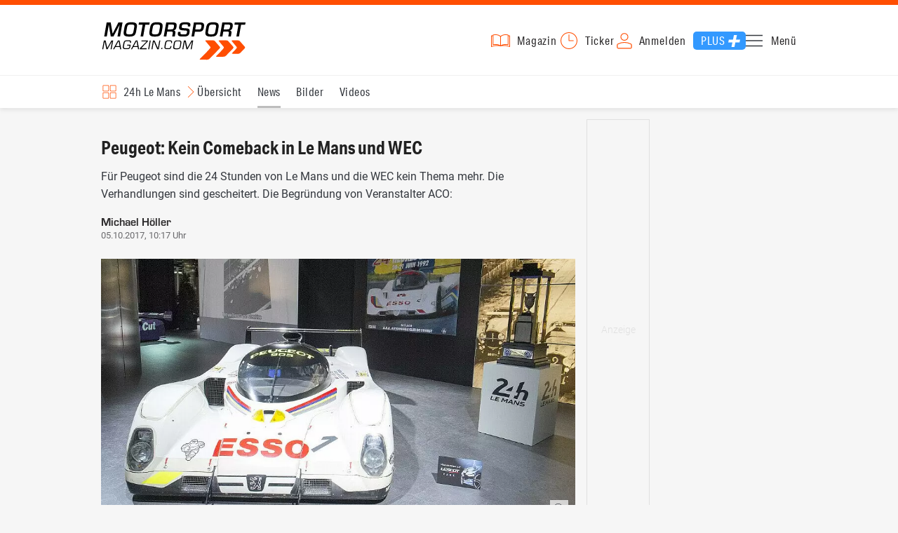

--- FILE ---
content_type: text/html; charset=utf-8
request_url: https://www.motorsport-magazin.com/24h-stunden-le-mans/msm-menu/
body_size: 2971
content:
<li><a href="/24h-stunden-le-mans/" title="24h Le Mans">24h Le Mans</a></li><li><span><a href="/formel1/" title="Formel 1">Formel 1</a></span><ul><li><a href="/formel1/" title="Formel 1 Übersicht">Übersicht</a></li><li><a href="/formel1/news.html" title="Formel 1 News">News</a></li><li><a href="/formel1/videos.html" title="Formel 1 Videos">Videos</a></li><li><a href="/formel1/live-ticker.html" title="Formel 1 Live-Ticker">Live-Ticker</a></li><li><a href="/formel1/ergebnisse/2025/abu-dhabi-gp-9575.html" title="Formel 1 Aktueller GP">Aktueller GP</a></li><li><a href="/formel1/ergebnisse-2026.html" title="Formel 1 Ergebnisse">Ergebnisse</a></li><li><a href="/formel1/gesamtwertung-2025.html" title="Formel 1 WM-Stand">WM-Stand</a></li><li><a href="/formel1/tvprogramm.html" title="Formel 1 TV-Programm">TV-Programm</a></li><li><a href="/formel1/rennkalender-2026.html" title="Formel 1 Kalender">Kalender</a></li><li><a href="/formel1/fahrer-teams-2026.html" title="Formel 1 Fahrer & Teams">Fahrer & Teams</a></li><li><a href="/formel1/bilder.html" title="Formel 1 Bilder">Bilder</a></li><li><a href="/formel1/termine-heute-aktuell-zukunft.html" title="Formel 1 Termine">Termine</a></li><li><a href="/formel1/saisonstatistik-2025.html" title="Formel 1 Statistik">Statistik</a></li><li><a href="/formel1/testfahrten-2025.html" title="Formel 1 Testfahrten">Testfahrten</a></li><li><a href="/formel1/reglement.html" title="Formel 1 Reglement">Reglement</a></li><li><a href="/formel1/lexikon.html" title="Formel 1 Lexikon">Lexikon</a></li><li><a href="https://www.motorsport-magazin.com/formel1-datenbank/" title="F1 Datenbank">F1 Datenbank</a></li><li><a href="https://www.motorsport-magazin.com/formel1/news-281244-jobs-beim-motorsport-magazin/" title="Jobs">Jobs</a></li><li><a href="https://www.motorsport-magazin.com/ueber-uns/" title="Über uns">Über uns</a></li></ul></li><li><span><a href="/motorrad/" title="Motorrad GP Motorrad">Motorrad</a></span><ul><li><a href="/motorrad/" title="Motorrad GP Übersicht">Übersicht</a></li><li><span><a href="/motogp/" title="MotoGP">MotoGP</a></span><ul><li><a href="/motogp/" title="MotoGP Übersicht">Übersicht</a></li><li><a href="/motogp/news.html" title="MotoGP News">News</a></li><li><a href="/motogp/videos.html" title="MotoGP Videos">Videos</a></li><li><a href="/motogp/live-ticker.html" title="MotoGP Live-Ticker">Live-Ticker</a></li><li><a href="/motogp/ergebnisse/2025/valencia-gp-9573.html" title="MotoGP Aktueller GP">Aktueller GP</a></li><li><a href="/motogp/ergebnisse-2025.html" title="MotoGP Ergebnisse">Ergebnisse</a></li><li><a href="/motogp/gesamtwertung-2025.html" title="MotoGP WM-Stand">WM-Stand</a></li><li><a href="/motogp/tvprogramm.html" title="MotoGP TV-Programm">TV-Programm</a></li><li><a href="/motogp/rennkalender-2026.html" title="MotoGP Kalender">Kalender</a></li><li><a href="/motogp/fahrer-teams-2026.html" title="MotoGP Fahrer & Teams">Fahrer & Teams</a></li><li><a href="/motogp/termine-heute-aktuell-zukunft.html" title="MotoGP Termine">Termine</a></li><li><a href="/motogp/testfahrten-2026.html" title="MotoGP Testfahrten">Testfahrten</a></li><li><a href="/motogp/reglement.html" title="MotoGP Reglement">Reglement</a></li><li><a href="/motogp/bilder.html" title="MotoGP Bilder">Bilder</a></li></ul></li><li><span><a href="/moto2/" title="Moto2">Moto2</a></span><ul><li><a href="/moto2/" title="Moto2 Übersicht">Übersicht</a></li><li><a href="/moto2/news.html" title="Moto2 News">News</a></li><li><a href="/moto2/videos.html" title="Moto2 Videos">Videos</a></li><li><a href="/moto2/ergebnisse-2025.html" title="Moto2 Ergebnisse">Ergebnisse</a></li><li><a href="/moto2/gesamtwertung-2025.html" title="Moto2 WM-Stand">WM-Stand</a></li><li><a href="/moto2/rennkalender-2026.html" title="Moto2 Kalender">Kalender</a></li><li><a href="/moto2/termine-heute-aktuell-zukunft.html" title="Moto2 Termine">Termine</a></li><li><a href="/moto2/fahrer-teams-2026.html" title="Moto2 Fahrer & Teams">Fahrer & Teams</a></li><li><a href="/moto2/bilder.html" title="Moto2 Bilder">Bilder</a></li></ul></li><li><span><a href="/moto3/" title="Moto3">Moto3</a></span><ul><li><a href="/moto3/" title="Moto3 Übersicht">Übersicht</a></li><li><a href="/moto3/news.html" title="Moto3 News">News</a></li><li><a href="/moto3/videos.html" title="Moto3 Videos">Videos</a></li><li><a href="/moto3/ergebnisse-2025.html" title="Moto3 Ergebnisse">Ergebnisse</a></li><li><a href="/moto3/gesamtwertung-2025.html" title="Moto3 WM-Stand">WM-Stand</a></li><li><a href="/moto3/rennkalender-2026.html" title="Moto3 Kalender">Kalender</a></li><li><a href="/moto3/termine-heute-aktuell-zukunft.html" title="Moto3 Termine">Termine</a></li><li><a href="/moto3/fahrer-teams-2026.html" title="Moto3 Fahrer & Teams">Fahrer & Teams</a></li><li><a href="/moto3/bilder.html" title="Moto3 Bilder">Bilder</a></li></ul></li><li><span><a href="/superbike/" title="Superbike WSBK WSBK">WSBK</a></span><ul><li><a href="/superbike/" title="Superbike WSBK Übersicht">Übersicht</a></li><li><a href="/superbike/news.html" title="Superbike WSBK News">News</a></li><li><a href="/superbike/videos.html" title="Superbike WSBK Videos">Videos</a></li><li><a href="/superbike/ergebnisse-2025.html" title="Superbike WSBK Ergebnisse">Ergebnisse</a></li><li><a href="/superbike/gesamtwertung-2025.html" title="Superbike WSBK WM-Stand">WM-Stand</a></li><li><a href="/superbike/rennkalender-2026.html" title="Superbike WSBK Kalender">Kalender</a></li><li><a href="/superbike/termine-heute-aktuell-zukunft.html" title="Superbike WSBK Termine">Termine</a></li><li><a href="/superbike/fahrer-teams-2026.html" title="Superbike WSBK Fahrer & Teams">Fahrer & Teams</a></li><li><a href="/superbike/bilder.html" title="Superbike WSBK Bilder">Bilder</a></li></ul></li><li><a href="/motorrad/news.html" title="Motorrad GP Alle Serien">Alle Serien</a></li><li><a href="/motorrad/videos.html" title="Motorrad GP Videos">Videos</a></li><li><a href="/motorrad/rennkalender.html" title="Motorrad GP Kalender">Kalender</a></li><li><a href="/motorrad/gesamtwertungen.html" title="Motorrad GP WM-Stand">WM-Stand</a></li><li><a href="/motorrad/ergebnisse.html" title="Motorrad GP Ergebnisse">Ergebnisse</a></li><li><a href="/motorrad/tvprogramm.html" title="Motorrad GP TV-Programm">TV-Programm</a></li><li><a href="/motorrad/fahrer-teams.html" title="Motorrad GP Fahrer & Teams">Fahrer & Teams</a></li><li><a href="/motorrad/bilder.html" title="Motorrad GP Bilder">Bilder</a></li><li><a href="/motorrad/termine-heute-aktuell-zukunft.html" title="Motorrad GP Termine">Termine</a></li></ul></li><li><span><a href="/wec-langstrecken-wm/" title="WEC">WEC</a></span><ul><li><a href="/wec-langstrecken-wm/" title="WEC Übersicht">Übersicht</a></li><li><a href="/wec-langstrecken-wm/news.html" title="WEC News">News</a></li><li><a href="/wec-langstrecken-wm/videos.html" title="WEC Videos">Videos</a></li><li><a href="/wec-langstrecken-wm/rennkalender-2026.html" title="WEC Kalender">Kalender</a></li><li><a href="/wec-langstrecken-wm/tvprogramm.html" title="WEC TV-Programm">TV-Programm</a></li><li><a href="/wec-langstrecken-wm/termine-heute-aktuell-zukunft.html" title="WEC Termine">Termine</a></li><li><a href="/wec-langstrecken-wm/bilder.html" title="WEC Bilder">Bilder</a></li><li><a href="/wec-langstrecken-wm/https://www.motorsport-magazin.com/24h-stunden-le-mans/" title="24h Le Mans">24h Le Mans</a></li></ul></li><li><span><a href="/dtm/" title="DTM">DTM</a></span><ul><li><a href="/dtm/" title="DTM Übersicht">Übersicht</a></li><li><a href="/dtm/news.html" title="DTM News">News</a></li><li><a href="/dtm/videos.html" title="DTM Videos">Videos</a></li><li><a href="/dtm/ergebnisse/2025/hockenheimring-9603.html" title="DTM Aktueller Lauf">Aktueller Lauf</a></li><li><a href="/dtm/ergebnisse-2025.html" title="DTM Ergebnisse">Ergebnisse</a></li><li><a href="/dtm/gesamtwertung-2025.html" title="DTM Wertung">Wertung</a></li><li><a href="/dtm/tvprogramm.html" title="DTM TV-Programm">TV-Programm</a></li><li><a href="/dtm/rennkalender-2026.html" title="DTM Kalender">Kalender</a></li><li><a href="/dtm/fahrer-teams-2025.html" title="DTM Fahrer & Teams">Fahrer & Teams</a></li><li><a href="/dtm/termine-heute-aktuell-zukunft.html" title="DTM Termine">Termine</a></li><li><a href="/dtm/reglement.html" title="DTM Reglement">Reglement</a></li><li><a href="/dtm/bilder.html" title="DTM Bilder">Bilder</a></li></ul></li><li><span><a href="/formele/" title="Formel E">Formel E</a></span><ul><li><a href="/formele/" title="Formel E Übersicht">Übersicht</a></li><li><a href="/formele/news.html" title="Formel E News">News</a></li><li><a href="/formele/bilder.html" title="Formel E Bilder">Bilder</a></li><li><a href="/formele/videos.html" title="Formel E Videos">Videos</a></li><li><a href="/formele/ergebnisse-2026.html" title="Formel E Ergebnisse">Ergebnisse</a></li><li><a href="/formele/gesamtwertung-2026.html" title="Formel E Gesamtwertung">Gesamtwertung</a></li><li><a href="/formele/termine-heute-aktuell-zukunft.html" title="Formel E Termine">Termine</a></li><li><a href="/formele/rennkalender-2026.html" title="Formel E Kalender">Kalender</a></li><li><a href="/formele/fahrer-teams-2026.html" title="Formel E Fahrer und Teams">Fahrer und Teams</a></li><li><a href="/formele/reglement.html" title="Formel E Reglement">Reglement</a></li><li><a href="/formele/tvprogramm.html" title="Formel E TV-Programm">TV-Programm</a></li></ul></li><li><span><a href="/motorsport/" title="Motorsport">Motorsport</a></span><ul><li><a href="https://www.motorsport-magazin.com/motorsport/" title="Übersicht">Übersicht</a></li><li><span><a href="/sportwagen/" title="Sportwagen">Sportwagen</a></span><ul><li><a href="/sportwagen/" title="Sportwagen Übersicht">Übersicht</a></li><li><a href="/sportwagen/news.html" title="Sportwagen News">News</a></li><li><a href="/sportwagen/termine-heute-aktuell-zukunft.html" title="Sportwagen Termine">Termine</a></li><li><a href="/wec-langstrecken-wm/" title="WEC">WEC</a></li><li><a href="/imsa/" title="IMSA">IMSA</a></li><li><a href="/24h-stunden-nuerburgring/" title="24h Nürburgring">24h Nürburgring</a></li><li><a href="/sportwagen/bilder.html" title="Sportwagen Bilder">Bilder</a></li><li><a href="/sportwagen/videos.html" title="Sportwagen Videos">Videos</a></li><li><a href="/sportwagen/rennkalender.html" title="Sportwagen Kalender">Kalender</a></li><li><a href="/gt-world-challenge/" title="GT World Challenge">GT World Challenge</a></li><li><a href="/adac-gt-masters/" title="GT Masters">GT Masters</a></li><li><a href="/nls/" title="NLS">NLS</a></li><li><a href="/elms/" title="ELMS">ELMS</a></li></ul></li><li><span><a href="/formelsport/" title="Formelsport">Formelsport</a></span><ul><li><a href="/formelsport/" title="Formelsport Übersicht">Übersicht</a></li><li><a href="/formelsport/news.html" title="Formelsport News">News</a></li><li><a href="/formelsport/bilder.html" title="Formelsport Bilder">Bilder</a></li><li><a href="/formel2/" title="Formel 2">Formel 2</a></li><li><a href="/formel3/" title="Formel 3">Formel 3</a></li><li><a href="/formelsport/ergebnisse.html" title="Formelsport Ergebnisse">Ergebnisse</a></li><li><a href="/formelsport/gesamtwertungen.html" title="Formelsport Gesamtwertungen">Gesamtwertungen</a></li><li><a href="/formelsport/termine-heute-aktuell-zukunft.html" title="Formelsport Termine">Termine</a></li><li><a href="/formelsport/rennkalender.html" title="Formelsport Kalender">Kalender</a></li><li><a href="/formelsport/fahrer-teams.html" title="Formelsport Fahrer und Teams">Fahrer und Teams</a></li></ul></li><li><span><a href="/us-racing/" title="US-Racing">US-Racing</a></span><ul><li><a href="/us-racing/" title="US-Racing Übersicht">Übersicht</a></li><li><a href="/us-racing/news.html" title="US-Racing News">News</a></li><li><a href="/us-racing/termine-heute-aktuell-zukunft.html" title="US-Racing Termine">Termine</a></li><li><a href="/nascar/" title="NASCAR">NASCAR</a><ul><li><a href="/motorsport/" title="Mehr Motorsport">Mehr Motorsport</a></li></ul></li><li><a href="/indycar/" title="Indycar IndyCar">IndyCar</a></li><li><a href="/imsa/" title="IMSA">IMSA</a></li><li><a href="/us-racing/bilder.html" title="US-Racing Bilder">Bilder</a></li><li><a href="/us-racing/videos.html" title="US-Racing Videos">Videos</a></li><li><a href="/motorsport/" title="Mehr Motorsport">Mehr Motorsport</a></li></ul></li><li><span><a href="/rallye/" title="Rallye">Rallye</a></span><ul><li><a href="/rallye/" title="Rallye Übersicht">Übersicht</a></li><li><a href="/rallye/news.html" title="Rallye News">News</a></li><li><a href="/rallye/bilder.html" title="Rallye Bilder">Bilder</a></li><li><a href="/rallye/videos.html" title="Rallye Videos">Videos</a></li><li><a href="/rallye/ergebnisse.html" title="Rallye Ergebnisse">Ergebnisse</a></li><li><a href="/rallye/gesamtwertungen.html" title="Rallye Gesamtwertungen">Gesamtwertungen</a></li><li><a href="/rallye/termine-heute-aktuell-zukunft.html" title="Rallye Termine">Termine</a></li><li><a href="/rallye/rennkalender.html" title="Rallye Kalender">Kalender</a></li><li><a href="/rallye/fahrer-teams.html" title="Rallye Fahrer und Teams">Fahrer und Teams</a></li></ul></li><li><span><a href="/esports/" title="eSports und Games">eSports und Games</a></span><ul><li><a href="/esports/" title="eSports Übersicht">Übersicht</a></li><li><a href="/esports/news.html" title="eSports News">News</a></li><li><a href="/esports/bilder.html" title="eSports Bilder">Bilder</a></li><li><a href="/esports/videos.html" title="eSports Videos">Videos</a></li></ul></li><li><span><a href="/mehr-motorsport/" title="Motorsport-Mix">Motorsport-Mix</a></span><ul><li><a href="/mehr-motorsport/" title="Motorsport-Mix Übersicht">Übersicht</a></li><li><a href="/mehr-motorsport/news.html" title="Motorsport-Mix News">News</a></li><li><a href="/mehr-motorsport/bilder.html" title="Motorsport-Mix Bilder">Bilder</a></li><li><a href="/mehr-motorsport/videos.html" title="Motorsport-Mix Videos">Videos</a></li></ul></li><li><span><a href="/24h-stunden-nuerburgring/" title="24h Nürburgring">24h Nürburgring</a></span><ul><li><a href="/24h-stunden-nuerburgring/" title="24h Nürburgring Übersicht">Übersicht</a></li><li><a href="/24h-stunden-nuerburgring/news.html" title="24h Nürburgring News">News</a></li><li><a href="/24h-stunden-nuerburgring/bilder.html" title="24h Nürburgring Bilder">Bilder</a></li><li><a href="/24h-stunden-nuerburgring/videos.html" title="24h Nürburgring Videos">Videos</a></li></ul></li><li><span><a href="/formel2/" title="Formel 2">Formel 2</a></span><ul><li><a href="/formel2/" title="Formel 2 Übersicht">Übersicht</a></li><li><a href="/formel2/news.html" title="Formel 2 News">News</a></li><li><a href="/formel2/bilder.html" title="Formel 2 Bilder">Bilder</a></li><li><a href="/formel2/videos.html" title="Formel 2 Videos">Videos</a></li><li><a href="/formel2/ergebnisse-2026.html" title="Formel 2 Ergebnisse">Ergebnisse</a></li><li><a href="/formel2/gesamtwertung-2026.html" title="Formel 2 Gesamtwertung">Gesamtwertung</a></li><li><a href="/formel2/termine-heute-aktuell-zukunft.html" title="Formel 2 Termine">Termine</a></li><li><a href="/formel2/rennkalender-2026.html" title="Formel 2 Kalender">Kalender</a></li><li><a href="/formel2/fahrer-teams-2026.html" title="Formel 2 Fahrer und Teams">Fahrer und Teams</a></li></ul></li><li><span><a href="/formel3/" title="Formel 3">Formel 3</a></span><ul><li><a href="/formel3/" title="Formel 3 Übersicht">Übersicht</a></li><li><a href="/formel3/news.html" title="Formel 3 News">News</a></li><li><a href="/formel3/bilder.html" title="Formel 3 Bilder">Bilder</a></li><li><a href="/formel3/ergebnisse-2026.html" title="Formel 3 Ergebnisse">Ergebnisse</a></li><li><a href="/formel3/gesamtwertung-2026.html" title="Formel 3 Gesamtwertung">Gesamtwertung</a></li><li><a href="/formel3/termine-heute-aktuell-zukunft.html" title="Formel 3 Termine">Termine</a></li><li><a href="/formel3/rennkalender-2026.html" title="Formel 3 Kalender">Kalender</a></li><li><a href="/formel3/fahrer-teams-2026.html" title="Formel 3 Fahrer und Teams">Fahrer und Teams</a></li></ul></li><li><span><a href="/nascar/" title="NASCAR">NASCAR</a></span><ul><li><a href="/nascar/" title="NASCAR Übersicht">Übersicht</a></li><li><a href="/nascar/news.html" title="NASCAR News">News</a></li><li><a href="/nascar/bilder.html" title="NASCAR Bilder">Bilder</a></li><li><a href="/nascar/videos.html" title="NASCAR Videos">Videos</a></li><li><a href="/nascar/ergebnisse-2025.html" title="NASCAR Ergebnisse">Ergebnisse</a></li><li><a href="/nascar/gesamtwertung-2025.html" title="NASCAR Gesamtwertung">Gesamtwertung</a></li><li><a href="/nascar/termine-heute-aktuell-zukunft.html" title="NASCAR Termine">Termine</a></li><li><a href="/nascar/rennkalender-2026.html" title="NASCAR Kalender">Kalender</a></li><li><a href="/nascar/tvprogramm.html" title="NASCAR TV-Programm">TV-Programm</a></li></ul></li><li><span><a href="/gt-world-challenge/" title="GT World Challenge">GT World Challenge</a></span><ul><li><a href="/gt-world-challenge/" title="GT World Challenge Übersicht">Übersicht</a></li><li><a href="/gt-world-challenge/news.html" title="GT World Challenge News">News</a></li><li><a href="/gt-world-challenge/bilder.html" title="GT World Challenge Bilder">Bilder</a></li><li><a href="/gt-world-challenge/videos.html" title="GT World Challenge Videos">Videos</a></li><li><a href="/gt-world-challenge/termine-heute-aktuell-zukunft.html" title="GT World Challenge Termine">Termine</a></li><li><a href="/gt-world-challenge/rennkalender-2026.html" title="GT World Challenge Kalender">Kalender</a></li></ul></li><li><span><a href="/adac-gt-masters/" title="GT Masters">GT Masters</a></span><ul><li><a href="/adac-gt-masters/" title="GT Masters Übersicht">Übersicht</a></li><li><a href="/adac-gt-masters/news.html" title="GT Masters News">News</a></li><li><a href="/adac-gt-masters/bilder.html" title="GT Masters Bilder">Bilder</a></li><li><a href="/adac-gt-masters/videos.html" title="GT Masters Videos">Videos</a></li><li><a href="/adac-gt-masters/ergebnisse-2025.html" title="GT Masters Ergebnisse">Ergebnisse</a></li><li><a href="/adac-gt-masters/gesamtwertung-2025.html" title="GT Masters Gesamtwertung">Gesamtwertung</a></li><li><a href="/adac-gt-masters/termine-heute-aktuell-zukunft.html" title="GT Masters Termine">Termine</a></li><li><a href="/adac-gt-masters/rennkalender-2026.html" title="GT Masters Kalender">Kalender</a></li><li><a href="/adac-gt-masters/fahrer-teams-2025.html" title="GT Masters Fahrer und Teams">Fahrer und Teams</a></li></ul></li><li><span><a href="/indycar/" title="Indycar">Indycar</a></span><ul><li><a href="/indycar/" title="Indycar Übersicht">Übersicht</a></li><li><a href="/indycar/news.html" title="Indycar News">News</a></li><li><a href="/indycar/bilder.html" title="Indycar Bilder">Bilder</a></li><li><a href="/indycar/videos.html" title="Indycar Videos">Videos</a></li><li><a href="/indycar/ergebnisse-2025.html" title="Indycar Ergebnisse">Ergebnisse</a></li><li><a href="/indycar/gesamtwertung-2025.html" title="Indycar Gesamtwertung">Gesamtwertung</a></li><li><a href="/indycar/termine-heute-aktuell-zukunft.html" title="Indycar Termine">Termine</a></li><li><a href="/indycar/rennkalender-2026.html" title="Indycar Kalender">Kalender</a></li><li><a href="/indycar/fahrer-teams-2025.html" title="Indycar Fahrer und Teams">Fahrer und Teams</a></li></ul></li><li><span><a href="/wrc/" title="WRC Rallye">WRC Rallye</a></span><ul><li><a href="/wrc/" title="WRC Rallye Übersicht">Übersicht</a></li><li><a href="/wrc/news.html" title="WRC Rallye News">News</a></li><li><a href="/wrc/bilder.html" title="WRC Rallye Bilder">Bilder</a></li><li><a href="/wrc/videos.html" title="WRC Rallye Videos">Videos</a></li><li><a href="/wrc/ergebnisse-2025.html" title="WRC Rallye Ergebnisse">Ergebnisse</a></li><li><a href="/wrc/gesamtwertung-2025.html" title="WRC Rallye WM-Stand">WM-Stand</a></li><li><a href="/wrc/termine-heute-aktuell-zukunft.html" title="WRC Rallye Termine">Termine</a></li><li><a href="/wrc/rennkalender-2026.html" title="WRC Rallye Kalender">Kalender</a></li><li><a href="/wrc/fahrer-teams-2025.html" title="WRC Rallye Fahrer und Teams">Fahrer und Teams</a></li><li><a href="/wrc/reglement.html" title="WRC Rallye Reglement">Reglement</a></li><li><a href="/wrc/tvprogramm.html" title="WRC Rallye TV-Programm">TV-Programm</a></li></ul></li><li><span><a href="/dakar/" title="Dakar Rallye">Dakar Rallye</a></span><ul><li><a href="/dakar/" title="Dakar Rallye Übersicht">Übersicht</a></li><li><a href="/dakar/news.html" title="Dakar Rallye News">News</a></li><li><a href="/dakar/bilder.html" title="Dakar Rallye Bilder">Bilder</a></li><li><a href="/dakar/videos.html" title="Dakar Rallye Videos">Videos</a></li></ul></li><li><span><a href="/nls/" title="NLS">NLS</a></span><ul><li><a href="/nls/" title="NLS Übersicht">Übersicht</a></li><li><a href="/nls/news.html" title="NLS News">News</a></li><li><a href="/nls/bilder.html" title="NLS Bilder">Bilder</a></li><li><a href="/nls/videos.html" title="NLS Videos">Videos</a></li><li><a href="/nls/termine-heute-aktuell-zukunft.html" title="NLS Termine">Termine</a></li><li><a href="/nls/rennkalender-2025.html" title="NLS Kalender">Kalender</a></li></ul></li><li><a href="/rennserien.html" title="Liste aller Rennserien">Liste aller Rennserien</a></li></ul></li><li><span><a href="/auto-tuning/" title="Auto und Mobilität">Auto und Mobilität</a></span><ul><li><a href="/auto-tuning/" title="Auto Übersicht">Übersicht</a></li><li><a href="/auto-tuning/news.html" title="Auto News">News</a></li><li><a href="/auto-tuning/bilder.html" title="Auto Bilder">Bilder</a></li><li><a href="/auto-tuning/videos.html" title="Auto Videos">Videos</a></li></ul></li><li><a href="/videos.html" title="Videos">Videos</a></li><li><a href="/tvprogramm.html" title="TV-Programm">TV-Programm</a></li><li><a href="/themen.html" title="Themen A - Z">Themen A - Z</a></li><li><a href="https://www.motorsport-magazin.com/community/" title="Forum">Forum</a></li><li><span class="lmsk" data-lmsk="aHR0cHM6Ly9tZWluLm1vdG9yc3BvcnQtbWFnYXppbi5jb20vcGx1cz9tc21fdmFsaWRfdXJsPTE=" title="Motorsport-Magazin Plus">Motorsport-Magazin Plus</span></li><li><span class="lmsk" data-lmsk="aHR0cHM6Ly9tZWluLm1vdG9yc3BvcnQtbWFnYXppbi5jb20vcGx1cz9tc21fdmFsaWRfdXJsPTE=" title="Werbung ausschalten">Werbung ausschalten</span></li><li><span class="lmsk" data-lmsk="aHR0cHM6Ly9tZWluLm1vdG9yc3BvcnQtbWFnYXppbi5jb20vZ3V0c2NoZWluLXNjaGVua2VuLmh0bWw/bXNtX3ZhbGlkX3VybD0x" title="Gutschein kaufen">Gutschein kaufen</span></li><li><span class="lmsk" data-lmsk="aHR0cHM6Ly9tZWluLm1vdG9yc3BvcnQtbWFnYXppbi5jb20vdW50ZXJzdHVldHplbi1iZWl0cmFnLmh0bWw/bXNtX3ZhbGlkX3VybD0x" title="Unterstütze uns">Unterstütze uns</span></li><li><a href="https://www.motorsport-magazin.com/ueber-uns/" title="Über uns">Über uns</a></li><li><span class="lmsk" data-lmsk="aHR0cHM6Ly9qb2JzLm1vdG9yc3BvcnQtbWFnYXppbi5jb20/bXNtX3ZhbGlkX3VybD0x" title="Jobs">Jobs</span></li>